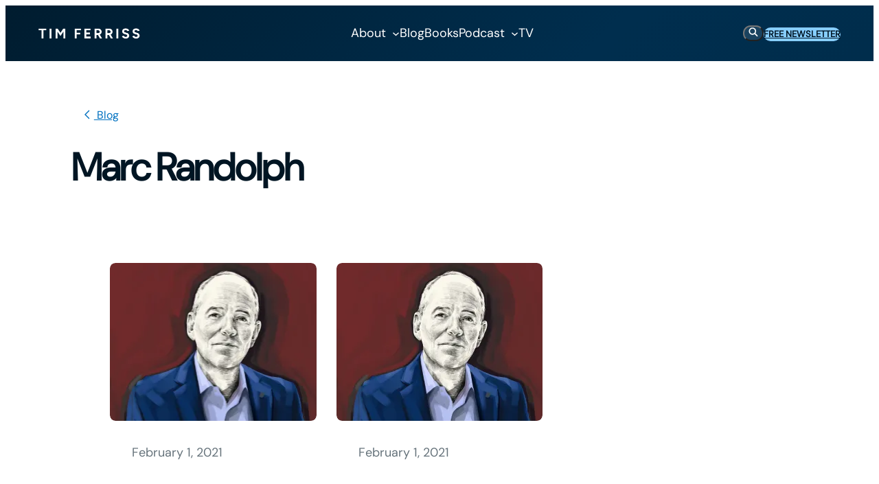

--- FILE ---
content_type: image/svg+xml
request_url: https://tim.blog/wp-content/themes/timferriss/assets/images/icons/list-icon.svg
body_size: 345
content:
<svg width="18" height="25" viewBox="0 0 18 25" fill="none" xmlns="http://www.w3.org/2000/svg">
<circle cx="9" cy="12.957" r="9" fill="#87CEFF"/>
<path d="M12.8106 10.3325C13.0452 10.549 13.0452 10.9279 12.8106 11.1444L8.19186 15.7632C7.97535 15.9978 7.59647 15.9978 7.37997 15.7632L5.07058 13.4538C4.83603 13.2373 4.83603 12.8584 5.07058 12.6419C5.28709 12.4074 5.66597 12.4074 5.88247 12.6419L7.79493 14.5363L11.9987 10.3325C12.2152 10.098 12.5941 10.098 12.8106 10.3325Z" fill="#001523"/>
</svg>


--- FILE ---
content_type: image/svg+xml
request_url: https://tim.blog/wp-content/uploads/2025/05/search.svg
body_size: 266
content:
<?xml version="1.0" encoding="UTF-8"?> <svg xmlns="http://www.w3.org/2000/svg" width="14" height="14" viewBox="0 0 14 14" fill="none"><path d="M11.0625 5.40234C11.0625 6.57031 10.6816 7.66211 10.0469 8.52539L13.2461 11.75C13.5762 12.0547 13.5762 12.5879 13.2461 12.8926C12.9414 13.2227 12.4082 13.2227 12.1035 12.8926L8.87891 9.66797C8.01562 10.3281 6.92383 10.6836 5.78125 10.6836C2.86133 10.6836 0.5 8.32227 0.5 5.40234C0.5 2.50781 2.86133 0.121094 5.78125 0.121094C8.67578 0.121094 11.0625 2.50781 11.0625 5.40234ZM5.78125 9.05859C7.07617 9.05859 8.26953 8.37305 8.92969 7.23047C9.58984 6.11328 9.58984 4.7168 8.92969 3.57422C8.26953 2.45703 7.07617 1.74609 5.78125 1.74609C4.46094 1.74609 3.26758 2.45703 2.60742 3.57422C1.94727 4.7168 1.94727 6.11328 2.60742 7.23047C3.26758 8.37305 4.46094 9.05859 5.78125 9.05859Z" fill="white"></path></svg> 

--- FILE ---
content_type: image/svg+xml
request_url: https://tim.blog/wp-content/uploads/2025/07/chevron-left.svg
body_size: 338
content:
<?xml version="1.0" encoding="UTF-8"?> <svg xmlns="http://www.w3.org/2000/svg" width="8" height="14" viewBox="0 0 8 14" fill="none"><path d="M0.439453 6.37695L6.06445 0.78125C6.32812 0.488281 6.76758 0.488281 7.06055 0.78125C7.32422 1.04492 7.32422 1.48438 7.06055 1.74805L1.9043 6.875L7.03125 12.0312C7.32422 12.2949 7.32422 12.7344 7.03125 12.998C6.76758 13.291 6.32812 13.291 6.06445 12.998L0.439453 7.37305C0.146484 7.10938 0.146484 6.66992 0.439453 6.37695Z" fill="#0071C0"></path></svg> 